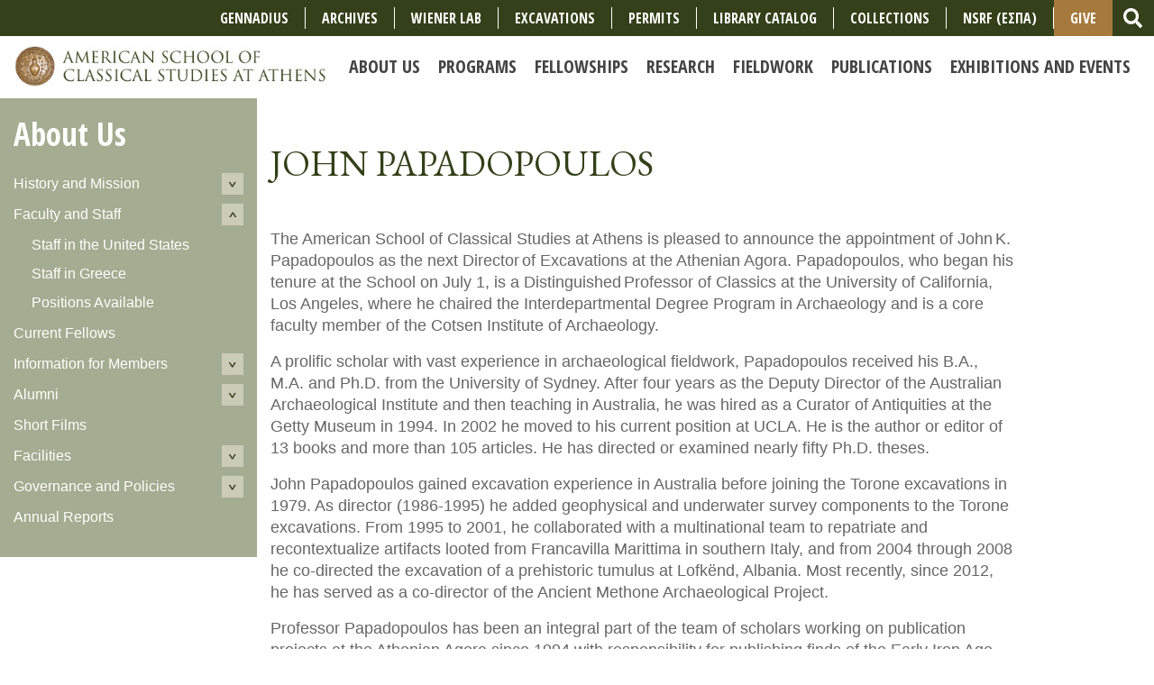

--- FILE ---
content_type: text/html; charset=UTF-8
request_url: https://www.ascsa.edu.gr/about/staff/greece/papadop-bio
body_size: 9436
content:
<!doctype html>
<html lang="en">

  <head>
    <!-- Required meta tags -->
    <meta charset="utf-8">
    <meta name="viewport" content="width=device-width, initial-scale=1, shrink-to-fit=no">
    <title>John Papadopoulos | American School of Classical Studies at Athens</title>
    <meta name="description" content="" />

    <link href="https://fonts.googleapis.com/css?family=Open+Sans+Condensed:700|Open+Sans:400,700|Spectral+SC:400,700|EB+Garamond:400,700" rel="stylesheet">

    <link rel="stylesheet" href="/assets/css/bootstrap.min.css">
    <link rel="stylesheet" href="/assets/css/slick.css">
    <link rel="stylesheet" href="/assets/css/slick-theme.css">
    <!--link href="/assets/css/font-awesome.min.css" rel="stylesheet"-->
    <link rel="stylesheet" href="/assets/css/main.css" media="all" />
    <!--link href="/assets/css/main.less" rel="stylesheet/less" type="text/css"-->
    
    
    
    
    <style>
      .nav-link {
        white-space: pre;
        font-size: 20px;
      }
      .list-inline-item {
      	font-size: 18px;
      }
      .nav-right-border {
      	border-right: 1px solid #fff;
      }
      #give-button {
      	background-color: #A67A3C;
        padding-top: .5rem;
        padding-bottom: .5rem;
      }
    </style>

    <script>
      FontAwesomeConfig = { searchPseudoElements: true };
    </script>
    <script defer src="/assets/js/fontawesome-all.min.js"></script>
    <script src="https://code.jquery.com/jquery-3.2.1.js"></script>
    <script src="/assets/js/galleria-1.5.7.min.js"></script>    

  </head>
  <body>
 

    <div class="brand-wrapper2" style="background-color: #A67A3C;">
    	<ul class="nav justify-content-center">
               <li class="nav-item d-lg-none dropdown">
    <a_give class="nav-link dropdown-toggle" data-toggle="dropdown" href="#" role="button" aria-haspopup="true" aria-expanded="false">Give</a_give>
    <div class="dropdown-menu">
      <a class="dropdown-item" href="https://ascsa.edu.gr/give/annual-appeal-form">Support the School</a>
      <a class="dropdown-item" href="https://ascsa.edu.gr/research/gennadius-library/supporting-the-gennadeion">Support the Gennadius Library</a>
      <a class="dropdown-item" href="https://ascsa.edu.gr/give/ways-to-support">Other ways to Give</a>
      <div class="dropdown-divider"></div>
      <a class="dropdown-item" href="https://ascsa.edu.gr/give">GIVE</a>
    </div>
  </li>
		</ul>
               
   	</div>
   
   <!--primarynav-->
  <nav class="navbar navbar-expand-lg navbar-light" id="primarynav" style="background-color: #fff;">
    <div class="brand-wrapper">
      <a class="navbar-brand" href="/"><img src="/assets/img/logo-desktop.jpg" alt="" class="img-fluid desktop-logo"></a>
      <button class="navbar-toggler" type="button" data-toggle="collapse" data-target="#primarynav-menu" aria-controls="primarynav-menu" aria-expanded="false" aria-label="Toggle navigation">
        <span class="navbar-toggler-icon"></span>
      </button>
    </div>
    
    <div class="collapse navbar-collapse" id="primarynav-menu">
        
      <ul class="navbar-nav ml-auto" id="nav-sub">
        <li class="parent-active has-children first" id="nav-sub-about"><a href="/about"><span>About Us</span></a>
<ul>
<li class="first" id="nav-sub-about-history-and-mission"><a href="/about/history-and-mission"><span>History and Mission</span></a></li>
<li class="parent-active" id="nav-sub-about-staff"><a href="/about/staff"><span>Faculty and Staff</span></a></li>
<li id="nav-sub-about-american-school-fellows"><a href="/about/american-school-fellows"><span>Current Fellows</span></a></li>
<li id="nav-sub-about-information"><a href="/about/information"><span>Information for Members</span></a></li>
<li id="nav-sub-about-alumni"><a href="/about/alumni"><span>Alumni</span></a></li>
<li id="nav-sub-about-short-films"><a href="/about/short-films"><span>Short Films</span></a></li>
<li id="nav-sub-about-facilities"><a href="/about/facilities"><span>Facilities</span></a></li>
<li id="nav-sub-about-governance"><a href="/about/governance"><span>Governance and Policies</span></a></li>
<li id="nav-sub-about-annual-reports-1"><a href="/about/annual-reports-1"><span>Annual Reports</span></a></li>
</ul>
</li>
<li class="has-children" id="nav-sub-programs"><a href="/programs"><span>Programs</span></a>
<ul>
<li class="first" id="nav-sub-programs-regular-member-program"><a href="/programs/regular-member-program"><span>Academic Year Program</span></a></li>
<li id="nav-sub-programs-individual-research"><a href="/programs/individual-research"><span>Individual Research</span></a></li>
<li id="nav-sub-programs-undergraduate-readership"><a href="/programs/undergraduate-readership"><span>Undergraduate Readership</span></a></li>
<li id="nav-sub-programs-summer-excavation-programs"><a href="/programs/summer-excavation-programs"><span>Summer Excavation Programs </span></a></li>
<li id="nav-sub-programs-summer-session-and-seminars"><a href="/programs/summer-session-and-seminars"><span>Summer Travel-Study Programs </span></a></li>
<li id="nav-sub-programs-summer-archaeological-science-courses"><a href="/programs/summer-archaeological-science-courses"><span>Summer Archaeological Science Courses </span></a></li>
<li id="nav-sub-programs-gennadius-library-medieval-greek-summer-session"><a href="/programs/gennadius-library-medieval-greek-summer-session"><span>Gennadius Library Medieval Greek Program</span></a></li>
<li id="nav-sub-programs-greek-palaeography"><a href="/programs/greek-palaeography"><span>Greek Palaeography Course</span></a></li>
<li id="nav-sub-programs-teaching-and-educational-resources"><a href="/programs/teaching-and-educational-resources"><span>Teaching and Educational Resources</span></a></li>
</ul>
</li>
<li class="has-children" id="nav-sub-fellowships-and-grants"><a href="/fellowships-and-grants"><span>Fellowships</span></a>
<ul>
<li class="first" id="nav-sub-fellowships-and-grants-graduate-and-postdoctoral"><a href="/fellowships-and-grants/graduate-and-postdoctoral"><span>For Graduate Students</span></a></li>
<li id="nav-sub-fellowships-and-grants-postdoctoral-and-senior-scholars"><a href="/fellowships-and-grants/postdoctoral-and-senior-scholars"><span>For Scholars</span></a></li>
<li id="nav-sub-fellowships-and-grants-sign-up-to-receive-emails-about-fellowships-and-programs"><a href="/fellowships-and-grants/sign-up-to-receive-emails-about-fellowships-and-programs"><span>Sign up to receive emails about fellowships and programs</span></a></li>
</ul>
</li>
<li class="has-children" id="nav-sub-research"><a href="/research"><span>Research</span></a>
<ul>
<li id="nav-sub-research-personal-papers-and-archives"><a href="/research/personal-papers-and-archives"><span>Archives and Personal Papers</span></a></li>
<li id="nav-sub-research-blegen-library"><a href="/research/blegen-library"><span>Blegen Library</span></a></li>
<li id="nav-sub-research-gennadius-library"><a href="/research/gennadius-library"><span>Gennadius Library</span></a></li>
<li id="nav-sub-research-wiener-laboratory"><a href="/research/wiener-laboratory"><span>Wiener Laboratory</span></a></li>
<li id="nav-sub-research-permits-for-study"><a href="/research/permits-for-study"><span>Permits for Study</span></a></li>
</ul>
</li>
<li class="has-children" id="nav-sub-excavations"><a href="/excavations"><span>Fieldwork</span></a>
<ul>
<li class="first" id="nav-sub-excavations-ancient-corinth"><a href="/excavations/ancient-corinth"><span>Ancient Corinth</span></a></li>
<li id="nav-sub-excavations-athenian-agora"><a href="/excavations/athenian-agora"><span>Athenian Agora</span></a></li>
<li id="nav-sub-excavations-ascsa-affiliated-field-projects"><a href="/excavations/ascsa-affiliated-field-projects"><span>Affiliated Projects</span></a></li>
<li id="nav-sub-excavations-information-for-fieldwork-projects"><a href="/excavations/information-for-fieldwork-projects"><span>Excavation and Survey Permits</span></a></li>
</ul>
</li>
<li class="has-children" id="nav-sub-publications"><a href="/publications"><span>Publications</span></a>
<ul>
<li class="first" id="nav-sub-publications-about-publications"><a href="/publications/about-publications"><span>General Information</span></a></li>
<li id="nav-sub-publications-books"><a href="/publications/books"><span>Books</span></a></li>
<li id="nav-sub-publications-hesperia"><a href="/publications/hesperia"><span>Hesperia</span></a></li>
<li id="nav-sub-publications-rights-permissions"><a href="/publications/rights-permissions"><span>Rights and Permissions</span></a></li>
</ul>
</li>
<li class="has-children last" id="nav-sub-news-and-events"><a href="/news-and-events"><span>Exhibitions and Events</span></a>
<ul>
<li class="first" id="nav-sub-news-and-events-news"><a href="/news-and-events/news"><span>News </span></a></li>
<li id="nav-sub-news-and-events-upcoming-events"><a href="/news-and-events/upcoming-events"><span>Lectures &amp; Conferences</span></a></li>
<li id="nav-sub-news-and-events-makriyannis-wing-exhibitions-1"><a href="/news-and-events/makriyannis-wing-exhibitions-1"><span>Makriyannis Wing Exhibitions</span></a></li>
<li id="nav-sub-news-and-events-other-exhibitions"><a href="/news-and-events/other-exhibitions"><span>Other Exhibitions</span></a></li>
<li id="nav-sub-news-and-events-events-archive"><a href="/news-and-events/events-archive"><span>Archive of Lectures &amp; Conferences</span></a></li>
<li id="nav-sub-news-and-events-announcements"><a href="/news-and-events/announcements"><span>Newsletters and Media Coverage</span></a></li>
<li id="nav-sub-news-and-events-live-stream-and-video-archive"><a href="/news-and-events/live-stream-and-video-archive"><span>Livestream and Video Archive</span></a></li>
<li id="nav-sub-news-and-events-potamianos-lecture-series"><a href="/news-and-events/potamianos-lecture-series"><span>Thalia Potamianos Lecture Series</span></a></li>
<li id="nav-sub-news-and-events-gala"><a href="/news-and-events/gala"><span>Gala</span></a></li>
</ul>
</li>

        <!--<li class="nav-item d-lg-none"><a href="/students">Students</a></li>
        <li class="nav-item d-lg-none"><a href="/researchers">Researchers</a></li>
        <li class="nav-item d-lg-none"><a href="/excavators">Excavators</a></li>
        <li class="nav-item d-lg-none"><a href="/teachers">Teachers</a></li>
        <li class="nav-item d-lg-none"><a href="/alumni">Alumni</a></li>-->
        
        <!-- NEW Menu - June 2024 edits -->
        
        <li class="nav-item d-lg-none"><a href="https://www.ascsa.edu.gr/research/gennadius-library" class="nav-link">Gennadius</a></li>
        <li class="nav-item d-lg-none"><a href="https://www.ascsa.edu.gr/research/personal-papers-and-archives" class="nav-link">Archives</a></li>
        <li class="nav-item d-lg-none"><a href="https://www.ascsa.edu.gr/research/wiener-laboratory" class="nav-link">Wiener Lab</a></li>
        <li class="nav-item d-lg-none"><a href="https://www.ascsa.edu.gr/excavations" class="nav-link">Excavations</a></li>
        <li class="nav-item d-lg-none"><a href="https://www.ascsa.edu.gr/research/permits-for-study" class="nav-link">Permits</a></li>
        <li class="nav-item d-lg-none"><a href="https://www.ascsa.edu.gr/about/history-and-mission/short-films-link" class="nav-link">Short Films</a></li>
        <li class="nav-item d-lg-none"><a href="https://ambrosia.ascsa.edu.gr/F/" class="nav-link">Library Catalog</a></li>
        <li class="nav-item d-lg-none"><a href="https://www.ascsa.edu.gr/collections" class="nav-link">Collections</a></li>
        <li class="nav-item d-lg-none"><a href="https://www.ascsa.edu.gr/ascsa-espa-project" class="nav-link">NSRF (ΕΣΠΑ)</a></li>
        <li class="nav-item d-lg-none"><a href="/give" class="nav-link">Give</a></li>
        <!-- OLD MENU ITEMS 
        <li class="nav-item d-lg-none"><a href="https://www.ascsa.edu.gr/ascsa-espa-project" class="nav-link">ESPA 2014-2022</a></li>
        <li class="nav-item d-lg-none"><a href="http://ambrosia.ascsa.edu.gr:8991/F" class="nav-link">Ambrosia</a></li>
        <li class="nav-item d-lg-none"><a href="/apply" class="nav-link">Apply</a></li>
        <li class="nav-item d-lg-none"><a href="/contact" class="nav-link">Contact</a></li>
        <!--<li class="nav-item d-lg-none"><a href="/news-and-events/gala" class="nav-link">Gala</a></li>
        <li class="nav-item d-lg-none"><a href="/give" class="nav-link">Give</a></li>
        <!--<li class="nav-item d-lg-none"><a href="/get-involved" class="nav-link">Get Involved</a></li>-->
        <li class="nav-item nav-search d-lg-none">
          <form id="nav-search-form-mobile" method="post" action="https://www.ascsa.edu.gr/"  >
<div class='hiddenFields'>
<input type="hidden" name="ACT" value="21" />
<input type="hidden" name="RES" value="5" />
<input type="hidden" name="meta" value="VqGNY9wfOaQhaXHEZ3IjOWuRwGgevilwX0fcr8Jt9+f6Mk53V9gDk857ORpvWrViHaA+694fP6nFbINnkkt/QCbgmBtrG+qiH3M4NakXMSt8Ss0liZg2Johjg5uuKeRs8n9r9ITXkF4+joK+hmC/6bvbhxX4euxVeGEtDAWT0yut2RyHxLpX4luRYjym61mwCrBtCqvVp4J0cPQ4GLbFfU+i4ZFXz5Zbd9fpRjyc3RIbT+aZ1BKPx76gInJn9V2lvDDDGALJNHrSUV3A8BseIdOpaWlAGtY2qWOWuMEsf4j5xbIqjkLCFZiXOBnYySLyqO6B/vB4CQLfB/EkVlo0D2HOJIprxvFWblIfvhCI8GfjvPEVDtTtLnjCqZN/jMpOBSwRUTWfrm1paBT/CyCkqhlrr4DpBoQVwEj+dlCEBhE=" />
<input type="hidden" name="site_id" value="1" />
<input type="hidden" name="csrf_token" value="2e3f8e894323ba5e682132c842d7fb53b4999be8" />
</div>


            <div class="input-group">
              <input type="text" class="form-control" name="keywords" placeholder="Search" aria-label="Search">
              <div class="input-group-append">
                <button class="btn btn-outline-secondary" type="submit">
                  <i class="fas fa-search fa-lg"></i>
                </button>
              </div>
            </div>
          </form>
        </li>
      </ul>
    </div>

    
    <!--upper nav-->
    <div class="upper-nav clearfix d-none d-lg-flex">
      
      <!--utility nav-->
      
      <ul class="utility-nav list-inline d-none d-lg-flex ml-auto align-items-center">
      
      <!-- CHANGES June 2024 -->
      <li class="list-inline-item align-middle nav-right-border"><a href="https://www.ascsa.edu.gr/research/gennadius-library" style="font-size: 16px;">Gennadius</a></li>
      <li class="list-inline-item align-middle nav-right-border"><a href="https://www.ascsa.edu.gr/research/personal-papers-and-archives" style="font-size: 16px;">Archives</a></li>
      <li class="list-inline-item align-middle nav-right-border"><a href="https://www.ascsa.edu.gr/research/wiener-laboratory" style="font-size: 16px;">Wiener Lab</a></li>
      <li class="list-inline-item align-middle nav-right-border"><a href="https://www.ascsa.edu.gr/excavations" style="font-size: 16px;">Excavations</a></li>
      <li class="list-inline-item align-middle nav-right-border"><a href="https://www.ascsa.edu.gr/research/permits-for-study" style="font-size: 16px;">Permits</a></li>
        
      <li class="list-inline-item align-middle nav-right-border"><a href="https://ambrosia.ascsa.edu.gr/F/" style="font-size: 16px;">Library Catalog</a></li>
      <li class="list-inline-item align-middle nav-right-border"><a href="https://www.ascsa.edu.gr/collections" style="font-size: 16px;">COLLECTIONS</a></li>      
      <li class="list-inline-item align-middle nav-right-border"><a href="https://www.ascsa.edu.gr/ascsa-espa-project" style="font-size: 16px;">NSRF (ΕΣΠΑ)</a></li>
     <li class="list-inline-item align-middle" id="give-button" style="font-size: 16px;"><a href="/give">Give</a></li>
      
        <li class="list-inline-item align-middle search-block">
          <form id="nav-search-form" method="post" action="https://www.ascsa.edu.gr/"  >
<div class='hiddenFields'>
<input type="hidden" name="ACT" value="21" />
<input type="hidden" name="RES" value="5" />
<input type="hidden" name="meta" value="neIseKphwRG2xiqfN67Iz4knHYp1v+JQ+BqqiymIHWyrpfLLifJHIMMXncXRL9wqLr4fp4GGOR9xg7yE24pK3ECp+oYO/ci6P0KbxzcmjjDQFxePzzfzUrkxZZ0pGXgO8Sr6/WpRWefHaUuf7iGtIMOBgawHxMsFQCJU4zzOhzPr/sT19JeV8bOv6kseuAiGJXgi0UVmRFWmMKdNwwNdT4ZosJTNpozMRmj+AaenKJndmIYB0Ff3QLaqlgX3rY8FQGEJgXhklfDHfA8Fiq8NGr2gnKsg0isEtq9OyWMiihB3kjQQ5bZhUnDH11IoW0lns6Xv1oPrPNwQqQZMLYMV4DiLoclb09f/Umlx0xdw3OCdEmqODlDnexjVgkqgc6Idfl+8+/N/3Vi/oS7W9e5194MPYt8NJHaSHqwwxdPk8v6Kl1f7vhzRknVgKWLqdQb0Te+IHbsehsr/YWbaAKZsCZKNxC023yTGi62utCXL7NQ=" />
<input type="hidden" name="site_id" value="1" />
<input type="hidden" name="csrf_token" value="2e3f8e894323ba5e682132c842d7fb53b4999be8" />
</div>


          <div class="input-group">
            <input type="text" class="form-control search-input" name="keywords" id="search-input" placeholder="Search" aria-label="Search">
            <div class="input-group-append">
              <button class="btn btn-link" id="search-submit" type="submit">
                <i class="fas fa-search fa-lg"></i>
              </button>
            </div>
          </div>
          </form>
        </li>
      </ul><!--/utility nav-->
    </div><!--/upper nav-->
    
    
  </nav><!--/primarynav-->

  <!--lower nav-->
  <!--<div id="lower-primary-nav" class="lower-nav clearfix d-none d-lg-block">-->
    <!--audience nav-->
    <!--
    <ul class="audience-nav list-inline d-none d-lg-inline-block">
      <li class="list-inline-item"><a href="/students">Students</a></li>
      <li class="list-inline-item"><a href="/researchers">Researchers</a></li>
      <li class="list-inline-item"><a href="/excavators">Excavators</a></li>
      <li class="list-inline-item"><a href="/teachers">Teachers</a></li>
      <li class="list-inline-item"><a href="/alumni">Alumni</a></li>
    </ul>
    -->
    <!--/audience nav-->
  <!--</div>--><!--/lower nav-->

  






	
	



	
	<!--main content-->
	<div id="main" class="main-content-wrapper">
		<div class="container">
			<div class="row align-items-start">
				
				
					
					
					<!--subnav-->
					<div class="col-lg-3 column sub-nav-block py-3">
						
						<h2 class="d-none d-lg-block"><a href="https://www.ascsa.edu.gr/about">About Us</a></h2>
						<nav>
							<button id="mobile-nav-secondary-toggle" class="btn btn-secondary d-lg-none d-xl-none d-xs-block" href="#"><i class="fas fa-bars"></i> Navigate This Section</button>
							<ul id="nav_sub_secondary" class="list-unstyled">
<li class="has-children first"><a href="/about/history-and-mission">History and Mission</a>
<ul>
<li class="has-children first"><a href="/about/history-and-mission/short-films-link">Short Films</a>
<ul>
<li class="first"><a href="/about/history-and-mission/short-films-link/short-video">Who We Are: The American School of Classical Studies at Athens</a></li>
<li><a href="/about/history-and-mission/short-films-link/academic-program-and-the-mellon-professors-link">Inspiring Generations: Ronald Stroud and the American School's Academic Program</a></li>
<li><a href="/about/history-and-mission/short-films-link/the-science-of-archaeology-video">Malcolm H. Wiener and the Science of Archaeology</a></li>
<li><a href="/about/history-and-mission/short-films-link/about-the-gennadius-library-video">Inside the Gennadius Library</a></li>
<li><a href="/about/history-and-mission/short-films-link/discover-the-american-school-video">Discover the American School</a></li>
<li><a href="/about/history-and-mission/short-films-link/john-camp-video">John Camp: A Life at the Athenian Agora</a></li>
<li><a href="/about/history-and-mission/short-films-link/cotsen-video">Lloyd Cotsen: A Life of Passion</a></li>
<li><a href="/about/history-and-mission/short-films-link/stavros-niarchos-foundation-video">Stavros Niarchos Foundation: 2018 Gennadius Prize Recipient</a></li>
<li><a href="/about/history-and-mission/short-films-link/hetty-goldman-first-among-equals">Hetty Goldman: First Among Equals</a></li>
<li><a href="/about/history-and-mission/short-films-link/twelve-decades-of-discovery">Twelve Decades of Discovery: American School Excavations at Corinth</a></li>
<li><a href="/about/history-and-mission/short-films-link/discover-the-american-school-with-greek-subtitles">Discover the American School (Greek Subtitles)</a></li>
<li><a href="/about/history-and-mission/short-films-link/edward-e-cohen-and-the-archaeology-of-democracy">Edward E. Cohen and the Archaeology of Democracy</a></li>
<li><a href="/about/history-and-mission/short-films-link/gennadius-library-fellowship-program">Gennadius Library Fellowship Program</a></li>
<li><a href="/about/history-and-mission/short-films-link/a-short-history-of-greece-with-mark-mazower">A Short History of Greece with Mark Mazower</a></li>
<li><a href="/about/history-and-mission/short-films-link/gennadius-library-the-ark-of-greek-culture">Gennadius Library: The Ark of Greek Culture</a></li>
<li><a href="/about/history-and-mission/short-films-link/introduction-to-the-american-school">Introduction to the American School</a></li>
<li><a href="/about/history-and-mission/short-films-link/mary-lefkotwitz-and-women-in-ancient-greece">Mary Lefkowitz and Women in Ancient Greece</a></li>
<li><a href="/about/history-and-mission/short-films-link/transforming-the-study-of-the-past">Transforming the Study of the Past</a></li>
<li><a href="/about/history-and-mission/short-films-link/guardians-of-hellenism-the-ecumenical-patriarchate-of-constantinople">Guardians of Hellenism: The Ecumenical Patriarchate of Constantinople</a></li>
<li class="last"><a href="/about/history-and-mission/short-films-link/reflections-on-the-wealth-and-resilience-of-greek-language-culture-and-thought">Reflections on the Wealth and Resilience of Greek Language, Culture, and Thought</a></li>
</ul>
</li>
<li class="last"><a href="/about/history-and-mission/get-involved">Get Involved</a></li>
</ul>
</li>
<li class="parent-active has-children"><a href="/about/staff">Faculty and Staff</a>
<ul>
<li class="first"><a href="/about/staff/united-states">Staff in the United States</a></li>
<li class="parent-active"><a href="/about/staff/greece">Staff in Greece</a></li>
<li class="last"><a href="/about/staff/positions-available">Positions Available</a></li>
</ul>
</li>
<li><a href="/about/american-school-fellows">Current Fellows</a></li>
<li class="has-children"><a href="/about/information">Information for Members</a>
<ul>
<li class="first"><a href="/about/information/schedule">Academic Calendar </a></li>
<li><a href="/about/information/costs">School Fees and Expenses</a></li>
<li><a href="/about/information/residence-permit-regulations">Residence Permit Regulations</a></li>
<li><a href="/about/information/information-for-visa-application">Information for Visa Application</a></li>
<li><a href="/about/information/insurance-letter">Insurance Letter</a></li>
<li class="has-children"><a href="/about/information/staying-at-the-school">Staying at the School</a>
<ul>
<li class="first last"><a href="/about/information/staying-at-the-school/personnel-policies-and-regulations-for-members">Personnel Policies and Regulations (for Members)</a></li>
</ul>
</li>
<li><a href="/about/information/questions">Frequently Asked Questions</a></li>
<li class="has-children"><a href="/about/information/incoming-member-check-lists">Incoming Member Check-Lists</a>
<ul>
<li><a href="/about/information/incoming-member-check-lists/processing-fellows">Checklist for Fellows</a></li>
<li class="last"><a href="/about/information/incoming-member-check-lists/checklist-for-palaeography-course">Checklist for Palaeography Course</a></li>
</ul>
</li>
<li><a href="/about/information/other-schools">Other Schools and Libraries </a></li>
<li class="last"><a href="/about/information/health-safety-and-accessibility">Health, Safety, and Accessibility</a></li>
</ul>
</li>
<li class="has-children"><a href="/about/alumni">Alumni</a>
<ul>
<li class="has-children first"><a href="/about/alumni/alumni-ae-association">Alumni/ae Association</a>
<ul>
<li><a href="/about/alumni/alumni-ae-association/annual-dues-and-donations">Annual Dues and Donations</a></li>
<li><a href="/about/alumni/alumni-ae-association/annual-meeting">Annual Meeting</a></li>
<li><a href="/about/alumni/alumni-ae-association/elections">Elections</a></li>
<li><a href="/about/alumni/alumni-ae-association/aristeia-awards-for-distinguished-alumni-ae">Aristeia Awards for Distinguished Alumni/ae</a></li>
<li><a href="/about/alumni/alumni-ae-association/ascsa-alumni-profiles">ASCSA Alumni Profiles</a></li>
<li><a href="/about/alumni/alumni-ae-association/lifetime-members">Lifetime Members</a></li>
<li><a href="/about/alumni/alumni-ae-association/current-officers">Current Officers</a></li>
<li><a href="/about/alumni/alumni-ae-association/list-of-previous-officers">List of Previous Officers</a></li>
<li><a href="/about/alumni/alumni-ae-association/constitution-and-by-laws">Constitution and By-Laws</a></li>
<li><a href="/about/alumni/alumni-ae-association/alum-gifts-to-the-american-school">Alumni/ae Gifts to the American School</a></li>
<li><a href="/about/alumni/alumni-ae-association/ascsa-alumni-cookbook">ASCSA Alumni Cookbook</a></li>
</ul>
</li>
</ul>
</li>
<li><a href="/about/short-films">Short Films</a></li>
<li class="has-children"><a href="/about/facilities">Facilities</a>
<ul>
<li class="first"><a href="/about/facilities/cotsen-hall">Cotsen Hall</a></li>
<li><a href="/about/facilities/loring-residence-hall-link">Loring Residence Hall</a></li>
<li class="last"><a href="/about/facilities/makriyannis-wing">Makriyannis Wing</a></li>
</ul>
</li>
<li class="has-children"><a href="/about/governance">Governance and Policies</a>
<ul>
<li class="has-children first"><a href="/about/governance/managing-committee">Managing Committee</a>
<ul>
<li class="first"><a href="/about/governance/managing-committee/managing-committee-documents">Managing Committee Documents</a></li>
</ul>
</li>
<li><a href="/about/governance/cooperating-institutions-and-their-representatives">Cooperating Institutions and their Representatives</a></li>
<li><a href="/about/governance/trustee-list">Board of Trustees</a></li>
<li><a href="/about/governance/overseers-of-the-gennadius-library">Overseers of the Gennadius Library</a></li>
<li><a href="/about/governance/regulations-and-policies">Regulations and Policies</a></li>
</ul>
</li>
<li class="last"><a href="/about/annual-reports-1">Annual Reports</a></li>
</ul>
						</nav>

					</div><!--/subnav-->
					
				
				
				<!--main-->
				<div class="col-lg-9 main">
				
				
			
					<!--intro block-->
					<div id="main-intro-block" class="intro-block mb-5">
						<header class="pt-5">
							<h1>John Papadopoulos</h1>
						</header>
						
					</div><!--intro block-->
					
					
					
					<!--main content block-->
					<div id="main-content-block" class="main-content-block my-5">
						<div class="row">
							<div class="col">
								
								<p>The American School of Classical Studies at Athens is pleased to announce the appointment of John&#8239;K. Papadopoulos as the next Director&#8239;of Excavations at the Athenian Agora. Papadopoulos, who began his tenure at the School on July 1, is a Distinguished&#8239;Professor of Classics at the University of California, Los Angeles, where he chaired the Interdepartmental Degree Program in Archaeology and is a core faculty member of the Cotsen Institute of Archaeology.</p>

<p>A prolific scholar with vast experience in archaeological fieldwork, Papadopoulos received his B.A., M.A. and Ph.D. from the University of Sydney. After four years as the Deputy Director of the Australian Archaeological Institute and then teaching in Australia, he was hired as a Curator of Antiquities at the Getty Museum in 1994. In 2002 he moved to his current position at UCLA. He is the author or editor of 13 books and more than 105 articles. He has directed or examined nearly fifty Ph.D. theses.</p>

<p>John Papadopoulos gained excavation experience in Australia before joining the Torone excavations in 1979. As director (1986-1995) he added geophysical and underwater survey components to the Torone excavations. From 1995 to 2001, he collaborated with a multinational team to repatriate and recontextualize artifacts looted from Francavilla Marittima in southern Italy, and from 2004 through 2008 he co-directed the excavation of a prehistoric tumulus at Lofk&euml;nd, Albania. Most recently, since 2012, he has served as a co-director of the Ancient Methone Archaeological Project.</p>

<p>Professor Papadopoulos has been an integral part of the team of scholars working on publication projects at the Athenian Agora since 1994 with responsibility for publishing finds of the Early Iron Age. In addition, his work on Piet de Jong&rsquo;s paintings of artifacts and people associated with the Agora excavations, curating an exhibition at the Benaki museum and editing Greek and English editions of&nbsp;The Art of Antiquity, exemplifies his breadth of interests and intellectual curiosity.</p>

<p>Professor Bonna Daix Wescoat, Director of the American School of Classical Studies at Athens stated, &ldquo;John Papadopoulos&rsquo; leadership experience as well as his collaborative nature, dedication to scholarship and vast archaeological expertise makes him an excellent choice to lead the Athenian Agora.&rdquo;</p>

<p>Professor Mark Lawall, Chair of the Managing Committee of the American School also remarked that: &ldquo;John Papadopoulos has excelled in both leading archaeological fieldwork projects throughout the Balkan peninsula and carrying out research at the Athenian Agora. The American School is most fortunate to have his energy and ingenuity now focused on the leadership of the Agora Excavations.&rdquo;&nbsp;</p>

<p>John Papadopoulos also serves as an Academic Trustee of the Archaeological Institute of America and, since 2007, has served as an elected member of multiple committees of the American School&rsquo;s Managing Committee. He is a much sought-after lecturer for all audiences and his presentations never fail to convey his passion for Greece and for Archaeology.</p>
							</div>
						</div>
					</div><!--/main content block-->
					
					

					
					
					
					
					
					
					

					
					
					
					
					
					

				</div><!--/main-->

			</div>
		</div>
	</div><!--/main content-->
	


    <!--global footer-->
    <footer id="global-footer">

      <!--footer body-->
      <div class="footer-body">
        <div class="container">
          <div class="row">
            <div class="col-xl-6 column">
              <div class="logo-block d-flex flex-row align-items-center">
                <figure>
                  <img src="/assets/img/bronze_school_seal.png" alt="" class="img-fluid">
                </figure>
                <div class="caption pl-2">
                  <img src="/assets/img/footer-logo-text.png" alt="" class="img-fluid">
                  <p>Founded 1881</p>
                  <ul class="list-inline">
                    <li class="list-inline-item">
                      <a href="https://www.facebook.com/ASCSAthens/" target="_blank">
                        <div class="fa-2x">
                          <span class="fa-layers fa-fw">
                            <i class="fas fa-circle" style="color: #fff"></i>
                            <i class="fa-inverse fab fa-facebook-f" data-fa-transform="shrink-6" style="color: #333;"></i>
                          </span>
                        </div>
                      </a>
                    </li>
                    <li class="list-inline-item">
                      <a href="https://twitter.com/ASCSAthens" target="_blank">
                        <div class="fa-2x">
                          <span class="fa-layers fa-fw">
                            <i class="fas fa-circle" style="color: #fff"></i>
                            <i class="fa-inverse fab fa-twitter" data-fa-transform="shrink-6" style="color: #333;"></i>
                          </span>
                        </div>
                      </a>
                    </li>
                    <li class="list-inline-item">
                      <a href="https://instagram.com/ascsathens" target="_blank">
                        <div class="fa-2x">
                          <span class="fa-layers fa-fw">
                            <i class="fas fa-circle" style="color: #fff"></i>
                            <i class="fa-inverse fab fa-instagram" data-fa-transform="shrink-6" style="color: #333;"></i>
                          </span>
                        </div>
                      </a>
                    </li>
                    <li class="list-inline-item">
                      <a href="https://www.linkedin.com/company/ascsathens/" target="_blank">
                        <div class="fa-2x">
                          <span class="fa-layers fa-fw">
                            <i class="fas fa-circle" style="color: #fff"></i>
                            <i class="fa-inverse fab fa-linkedin" data-fa-transform="shrink-6" style="color: #333;"></i>
                          </span>
                        </div>
                      </a>
                    </li>
                  </ul>
                </div>
              </div>
            </div>
            <div class="col-xl-6 text-xl-right column">
              <address class="d-inline-block mr-4 text-nowrap text-left">
                <h2>Greece</h2>
ASCSA<br>
54 Souidias Street<br>
GR-106 76, Athens, Greece<br>
Phone: <a href="tel:+302130002400">(+30) 213 000 2400</a><br>
Fax: <a href="tel:+302107250584">(+30) 210 725 0584</a><br>
Email: <a href="mailto:ascsa_info@ascsa.edu.gr">ascsa_info@ascsa.edu.gr</a>
              </address>
              <address class="d-inline-block text-nowrap text-left">
                <h2>United States</h2>
ASCSA<br>
321 Wall Street<br>
Princeton, NJ 08540-1515, USA<br>
Phone: <a href="tel:+16096830800">(+1) 609-683-0800</a><br>
Email: <a href="mailto:ascsa@ascsa.org">ascsa@ascsa.org</a>
<br><br>
              </address>
            </div>
          </div>
        </div>
      </div>
      <!--/footer body-->
      
      <!--copyright row-->
      <div class="copyright-row">
        <div class="container">
          <div class="row no-gutters">
            <div class="col-md-8 column">
              <p><a href="/by-laws-regulations">By Laws & Regulations</a>  //  <a href="/privacy-policy">Privacy Policy</a>  //  Copyright 2025 American School of Classical Studies at Athens</p>
            </div>
            <div class="col-md-4 text-md-right column">
              <a href="mailto:ktzortzinis@ascsa.edu.gr" class="btn btn-link">Send Feedback</a>
            </div>
          </div>
        </div>
      </div><!--/copyright row-->


    </footer><!--/global footer-->

    <!-- jQuery first, then Popper.js, then Bootstrap JS -->
    
    <script src="https://cdnjs.cloudflare.com/ajax/libs/popper.js/1.12.9/umd/popper.min.js" integrity="sha384-ApNbgh9B+Y1QKtv3Rn7W3mgPxhU9K/ScQsAP7hUibX39j7fakFPskvXusvfa0b4Q" crossorigin="anonymous"></script>
    <script src="/assets/js/bootstrap.min.js"></script>
    <script src="/assets/js/slick.min.js"></script>
    <script src="/assets/js/masonry.pkgd.min.js"></script>
    <script src="/assets/js/imagesloaded.pkgd.min.js"></script>
    <script src="/assets/js/main.js"></script>
    <script src="/dev/js"></script>
    
<!-- Google tag (gtag.js) -->
<script async src="https://www.googletagmanager.com/gtag/js?id=G-PNB7YPB5Z8"></script>
<script>
  window.dataLayer = window.dataLayer || [];
  function gtag(){dataLayer.push(arguments);}
  gtag('js', new Date());

  gtag('config', 'G-PNB7YPB5Z8');
</script>
    
    
<script>
	$(document).ready(function () {
		$(".quote-block-slider").slick({
			autoplay: true,
			autoplaySpeed: 5000
		});
		$("button.clear-form").click(function(){
			$(this).closest('form').find("input[type=text], textarea").val("");
		});
	});
</script>

  </body>
</html>